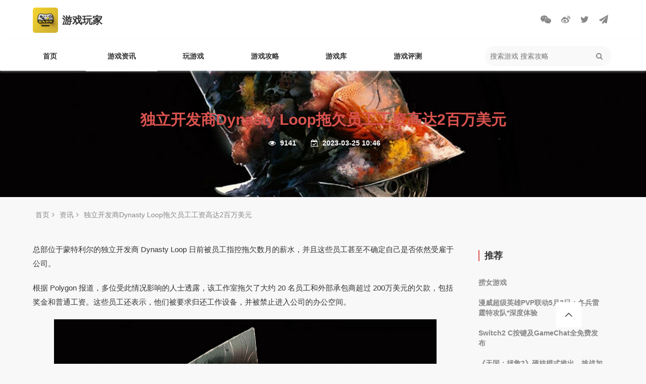

--- FILE ---
content_type: text/html; charset=utf-8
request_url: https://www.thegamem.com/zixun/197.html
body_size: 6005
content:
<!DOCTYPE html>
<!--[if lt IE 7]>
<html class="lt-ie9 lt-ie8 lt-ie7"> <![endif]-->
<!--[if IE 7]>
<html class="lt-ie9 lt-ie8"> <![endif]-->
<!--[if IE 8]>
<html class="lt-ie9"> <![endif]-->
<!--[if gt IE 8]><!-->
<html class=""> <!--<![endif]-->
<head>
    <meta http-equiv="Content-Type" content="text/html; charset=UTF-8">
    <meta http-equiv="X-UA-Compatible" content="IE=edge,Chrome=1">
    <meta name="viewport" content="width=device-width,initial-scale=1.0,maximum-scale=1.0,scale=1">
    <meta name="renderer" content="webkit">
    <title>独立开发商Dynasty Loop拖欠员工工资高达2百万美元 - 游戏玩家</title>
    <meta name="keywords" content=""/>
    <meta name="description" content="总部位于蒙特利尔的独立开发商 Dynasty Loop 日前被员工指控拖欠数月的薪水，并且这些员工甚至不确定自己是否依然受雇于公司。根据 Polygon 报道，多位受此情况影响的人士透露"/>

    <link rel="shortcut icon" href="/assets/img/favicon.ico" type="image/x-icon"/>
    <link rel="stylesheet" media="screen" href="/assets/css/bootstrap.min.css?v=1769069805"/>
    <link rel="stylesheet" media="screen" href="/assets/libs/font-awesome/css/font-awesome.min.css?v=1769069805"/>
    <link rel="stylesheet" media="screen" href="/assets/libs/fastadmin-layer/dist/theme/default/layer.css?v=1769069805"/>
    <link rel="stylesheet" media="screen" href="/assets/addons/cms/css/swiper.min.css?v=1769069805">
    <link rel="stylesheet" media="screen" href="/assets/addons/cms/css/share.min.css?v=1769069805">
    <link rel="stylesheet" media="screen" href="/assets/addons/cms/css/iconfont.css?v=1769069805">
    <link rel="stylesheet" media="screen" href="/assets/addons/default/css/common.css?v=1769069805"/>

    <script>
        var _hmt = _hmt || [];
        (function() {
            var hm = document.createElement("script");
            hm.src = "https://hm.baidu.com/hm.js?169341507a1acfc7b185033c3018511a";
            var s = document.getElementsByTagName("script")[0];
            s.parentNode.insertBefore(hm, s);
        })();
    </script>

</head>
<body>

<div class="headerlogobar">
    <div class="headerlogo">
        <a href="/">
            <div class="navbar-logo">
                <img src="/assets/addons/default/image/logo.webp"/>
                <h1 class="navbar-title">游戏玩家</h1>
            </div>
        </a>

        <ul class="sharebar">
            <li><a href="javascript:void(0);" class="weixin"><i class="fa fa-weixin"></i></a></li>
            <li><a href="javascript:void(0);" class="weibo"><i class="fa fa-weibo"></i></a></li>
            <li><a href="javascript:void(0);" class="email"><i class="fa fa-twitter"></i></a></li>
            <li><a href="javascript:void(0);" class="send"><i class="fa fa-paper-plane"></i></a></li>
        </ul>
    </div>
</div>


<div class="header">
    <div class="navbar">
        <div class="navbar-nav">
            <ul class="navbar-navul">
                                    <li class="navbar-navli ">
                        <a href="/">首页</a>
                                            </li>
                                    <li class="navbar-navli  active">
                        <a href="/youxizixun.html">游戏资讯</a>
                                                <ul class="navbar-nav-sonul">
                                                        <li><a href="/kuaixun.html" target="_blank">快讯</a> </li>
                                                        <li><a href="/zixun.html" target="_blank">资讯</a> </li>
                                                        <li><a href="/shouyouxinwen.html" target="_blank">手游新闻</a> </li>
                                                        <li><a href="/danjizixun.html" target="_blank">单机资讯</a> </li>
                                                        <li><a href="/wangyouzixun.html" target="_blank">网游资讯</a> </li>
                                                        <li><a href="/qianzhanwenzhang.html" target="_blank">前瞻文章</a> </li>
                                                    </ul>
                                            </li>
                                    <li class="navbar-navli ">
                        <a href="/wanyouxi.html">玩游戏</a>
                                            </li>
                                    <li class="navbar-navli ">
                        <a href="/youxigonglue.html">游戏攻略</a>
                                            </li>
                                    <li class="navbar-navli ">
                        <a href="/youxiku.html">游戏库</a>
                                                <ul class="navbar-nav-sonul">
                                                        <li><a href="/shouyou.html" target="_blank">手游</a> </li>
                                                        <li><a href="/steam.html" target="_blank">steam</a> </li>
                                                    </ul>
                                            </li>
                                    <li class="navbar-navli ">
                        <a href="/youxipingce.html">游戏评测</a>
                                            </li>
                            </ul>
        </div>
        <div class="navbar-tool">
            <div class="navbar-search">
                <form action="/s.html" method="get">
                    <input type="hidden" name="__searchtoken__" value="fd23cd5b9f38516ca46253badc066a4f" />                    <input name="q" data-suggestion-url="/addons/cms/search/suggestion.html" type="search" placeholder="搜索游戏 搜索攻略"/>
                    <button type="submit" class="navbar-search_icon">
                        <i class="fa fa-search fa-1x" aria-hidden="true"></i>
                    </button>
                </form>
            </div>
        </div>

    </div>

</div>

<main class="main-content">
    
<div class="show-headerbar" style="background: url('https://www.thegamem.com/uploads/20230325/1678504097_831633.png');background-size:cover;background-repeat: no-repeat;background-position: center;}">
    <h1 class="show-headertitle">独立开发商Dynasty Loop拖欠员工工资高达2百万美元</h1>
    <div class="show-headertool" style="color: #fff">
                <i class="fa fa-eye" aria-hidden="true"></i>
        <span class="show-headerviews">9141</span>
        <i class="fa fa-calendar-check-o" aria-hidden="true"></i>
        <span class="show-headertime">2023-03-25 10:46</span>
    </div>
</div>

<div class="breadbar">
    <ul>
        <li><a href="\">首页</a><i class="fa fa-angle-right" aria-hidden="true"></i></li>
        <li><a href="/zixun.html">资讯</a><i class="fa fa-angle-right" aria-hidden="true"></i></li>
        <li><a href="/zixun/197.html">独立开发商Dynasty Loop拖欠员工工资高达2百万美元</a></li>
    </ul>
</div>

<div class="show-contentbar">
    <div class="show-contentinfo">
        <p>总部位于蒙特利尔的独立开发商 Dynasty Loop 日前被员工指控拖欠数月的薪水，并且这些员工甚至不确定自己是否依然受雇于公司。</p><p>根据 Polygon 报道，多位受此情况影响的人士透露，该工作室拖欠了大约 20 名员工和外部承包商超过 200万美元的欠款，包括奖金和普通工资。这些员工还表示，他们被要求归还工作设备，并被禁止进入公司的办公空间。</p><p align="center"><img src="/uploads/20230325/1678504097_831633.png" alt="独立开发商Dynasty Loop拖欠员工工资高达2百万美元" /></p><p>据报道，DynastyLoop 告诉员工他们没有被解雇，但没有迹象表明他们什么时候可以收到工资或将继续工作。</p><p>该工作室成立于2020 年，由首席执行官Rania Oueslati 领导。开发商正在开发未宣布的游戏和NFT 混合项目。</p><p>欠款问题于去年年底开始出现，当时Oueslati 和管理层告诉员工，由于公司更改了财务软件，11月的工资将被推迟。</p><p>大多数员工直到一月份才领到工资，不得不依靠积蓄度过圣诞/新年假期。根据 Polygon 的消息来源，此后没有人收到任何报酬。管理层在2 月下旬告诉员工，他们需要将所有设备归还办公室，但表示这不是裁员。</p><p>工作人员后来被告知，该公司的资金已被加拿大政府标记并无限期冻结，管理层声称原因与Oueslati 的移民身份有关。</p><p align="center"><img src="/uploads/20230325/1678504148_371806.png" alt="独立开发商Dynasty Loop拖欠员工工资高达2百万美元" /></p><p>同样在 2 月底，管理层提议在 Oueslati 和员工之间签订一份“留置权协议”，承诺签署的员工将在资金到位时获得报酬——但员工将需要等待长达六个月的时间，然后才能采取法律行动或向蒙特利尔工作场所标准、公平、健康和安全委员会提出投诉。</p><p>工作人员有两天时间签署协议，但3 月 7 日员工们发现留置权协议不会被登记，所有签署的人都被解除了协议。</p><p>据报道，Oueslati不再直接与工作人员交谈，而是将他们转介给她的律师。</p><p>来源：3DM</p>

        <div class="mianze">
            本网站登载此文出于传递更多信息之目的，并不意味着赞同其观点或证实其描述。如有异议（包含但不限于文字、图片侵权）请联系工作人员删除文章。
        </div>

        <div class="show-taglist">
            标签：
                    </div>


        <div class="show-sharebar">
            <div><i class="fa fa-share-alt"></i> &nbsp;分享这篇文章</div>
            <div class="show-shareitem">
                <a href=""  target="_blank" data-original-title="分享到新浪微博">
                    <i class="fa fa-weibo"></i>
                </a>
                <a href="" target="_blank" data-original-title="分享到微信">
                    <i class="fa fa-weixin"></i>
                </a>
                <a href="" target="_blank" data-original-title="分享到 Facebook">
                    <i class="fa fa-facebook"></i>
                </a>
                <a href="" target="_blank" data-original-title="分享到 Twitter">
                    <i class="fa fa-twitter"></i>
                </a>
                <a href="" target="_blank" data-original-title="分享到 Linkedin">
                    <i class="fa fa-paper-plane"></i>
                </a>
            </div>
        </div>

        <div class="relatedbar">
    <div class="relatedbar-title">相关文章</div>
    <ul class="relatedbar-ul">
                <li>
            <div class="relateditem-left">
                <a href="/zixun/4479.html" target="_blank"><h2 class="relateditem-title">捞女游戏</h2></a>
                <div class="relateditem-taglist">
                                        <a href="/tag/laonvyouxi.html" target="_blank">捞女游戏</a>
                                        <a href="/tag/qingganfanzhamoniqi.html" target="_blank">情感反诈模拟器</a>
                                        <a href="/tag/laonv.html" target="_blank">捞女</a>
                                    </div>
                <div class="relateditem-tool">2025-06-21</div>
            </div>
            <div class="relateditem-img">
                <a href="/zixun/4479.html" target="_blank"><img lazyload="auto" src="https://www.thegamem.com/uploads/20250621/1c17342eb79045f7a00019e272214d0e.png" alt="捞女游戏"/></a>
            </div>
        </li>
                <li>
            <div class="relateditem-left">
                <a href="/zixun/4478.html" target="_blank"><h2 class="relateditem-title">漫威超级英雄PVP联动5月2日：冬兵雷霆特攻队*深度体验</h2></a>
                <div class="relateditem-taglist">
                                        <a href="/tag/manweizhengfeng.html" target="_blank">漫威争锋</a>
                                        <a href="/tag/leitingtegongdui.html" target="_blank">雷霆特攻队*</a>
                                        <a href="/tag/MVPjiesuandonghua.html" target="_blank">MVP结算动画</a>
                                    </div>
                <div class="relateditem-tool">2025-05-07</div>
            </div>
            <div class="relateditem-img">
                <a href="/zixun/4478.html" target="_blank"><img lazyload="auto" src="https://www.thegamem.com/uploads/20250507/dsl0qzoa5vu.jpg" alt="漫威超级英雄PVP联动5月2日：冬兵雷霆特攻队*深度体验"/></a>
            </div>
        </li>
                <li>
            <div class="relateditem-left">
                <a href="/danjizixun/4477.html" target="_blank"><h2 class="relateditem-title">Switch2 C按键及GameChat全免费发布</h2></a>
                <div class="relateditem-taglist">
                                        <a href="/tag/NintendoSwitchGameChat.html" target="_blank">Nintendo Switch  GameChat</a>
                                        <a href="/tag/NSOhuiyuan.html" target="_blank"> NSO会员</a>
                                    </div>
                <div class="relateditem-tool">2025-04-09</div>
            </div>
            <div class="relateditem-img">
                <a href="/danjizixun/4477.html" target="_blank"><img lazyload="auto" src="https://www.thegamem.com/uploads/20250409/wv2qmwmftsq.jpg" alt="Switch2 C按键及GameChat全免费发布"/></a>
            </div>
        </li>
                <li>
            <div class="relateditem-left">
                <a href="/danjizixun/4476.html" target="_blank"><h2 class="relateditem-title">《天国：拯救2》硬核模式推出，挑战加倍！</h2></a>
                <div class="relateditem-taglist">
                                        <a href="/tag/hardcoremode.html" target="_blank">hardcore mode</a>
                                        <a href="/tag/tianguozhengjiu2.html" target="_blank">《天国：拯救2》</a>
                                        <a href="/tag/zhanmagongzuoshi.html" target="_blank">战马工作室</a>
                                    </div>
                <div class="relateditem-tool">2025-04-09</div>
            </div>
            <div class="relateditem-img">
                <a href="/danjizixun/4476.html" target="_blank"><img lazyload="auto" src="https://www.thegamem.com/uploads/20250409/hpydygpduju.jpg" alt="《天国：拯救2》硬核模式推出，挑战加倍！"/></a>
            </div>
        </li>
            </ul>
</div>

    </div>

    <div class="show-rightbar" style="position: sticky;top: 200px;">
        <div class="list-newlistbar">
            <div class="list-newlisttitle">推荐</div>
            <ul class="list-newlist">
                                <li><a href="/zixun/4479.html" alt="捞女游戏" title="捞女游戏">捞女游戏</a></li>
                                <li><a href="/zixun/4478.html" alt="漫威超级英雄PVP联动5月2日：冬兵雷霆特攻队*深度体验" title="漫威超级英雄PVP联动5月2日：冬兵雷霆特攻队*深度体验">漫威超级英雄PVP联动5月2日：冬兵雷霆特攻队*深度体验</a></li>
                                <li><a href="/danjizixun/4477.html" alt="Switch2 C按键及GameChat全免费发布" title="Switch2 C按键及GameChat全免费发布">Switch2 C按键及GameChat全免费发布</a></li>
                                <li><a href="/danjizixun/4476.html" alt="《天国：拯救2》硬核模式推出，挑战加倍！" title="《天国：拯救2》硬核模式推出，挑战加倍！">《天国：拯救2》硬核模式推出，挑战加倍！</a></li>
                                <li><a href="/danjizixun/4475.html" alt="《CookingCompanions》心理恐怖视觉小说发布" title="《CookingCompanions》心理恐怖视觉小说发布">《CookingCompanions》心理恐怖视觉小说发布</a></li>
                                <li><a href="/danjizixun/4473.html" alt="《Nubs!:Arena》限时免费领取！2025年5月15日发布" title="《Nubs!:Arena》限时免费领取！2025年5月15日发布">《Nubs!:Arena》限时免费领取！2025年5月15日发布</a></li>
                            </ul>
        </div>

        <div class="list-newlistbar">
            <div class="list-newlisttitle">最多浏览</div>
            <ul class="list-newlist">
                                <li><a href="/danjizixun/4140.html" alt="研究显示《超级马里奥：奥德赛》可以治疗抑郁症" title="研究显示《超级马里奥：奥德赛》可以治疗抑郁症">研究显示《超级马里奥：奥德赛》可以治疗抑郁症</a></li>
                                <li><a href="/danjizixun/215.html" alt="《腐蚀》开发商因员工受威胁 取消GDC粉丝见面会计划" title="《腐蚀》开发商因员工受威胁 取消GDC粉丝见面会计划">《腐蚀》开发商因员工受威胁 取消GDC粉丝见面会计划</a></li>
                                <li><a href="/danjizixun/382.html" alt="《生化危机4：重制版》艾达王配音演员被网暴 被迫关闭Ins" title="《生化危机4：重制版》艾达王配音演员被网暴 被迫关闭Ins">《生化危机4：重制版》艾达王配音演员被网暴 被迫关闭Ins</a></li>
                                <li><a href="/danjizixun/469.html" alt="机车党福音！爆料称《极速骑行5》已准备好发售" title="机车党福音！爆料称《极速骑行5》已准备好发售">机车党福音！爆料称《极速骑行5》已准备好发售</a></li>
                                <li><a href="/kuaixun/1341.html" alt="帅气跆拳道《铁拳8》花郎角色参战影像及招式演示" title="帅气跆拳道《铁拳8》花郎角色参战影像及招式演示">帅气跆拳道《铁拳8》花郎角色参战影像及招式演示</a></li>
                                <li><a href="/danjizixun/627.html" alt="网传Xbox游戏展示会和《星空》直面会将持续2小时" title="网传Xbox游戏展示会和《星空》直面会将持续2小时">网传Xbox游戏展示会和《星空》直面会将持续2小时</a></li>
                            </ul>
        </div>

        <div class="list-joinbar">
            <h3 class="list-jointitle">加入我们</h3>
            <p>小白也能寻找到乐趣，找到自己的圈子的社群。<br><br>加入我们一起建设吧<br>发布属于自己的圈子</p>
        </div>
    </div>

</div>
</main>



<footer style="height: auto">
    <div class="footer-container">
        <div class="footer-container-top">

                        <!--判断是否有子级或高亮当前栏目-->
                        <!--判断是否有子级或高亮当前栏目-->
                        <div class="footer-inner-navbox">
                <span class="footer-inner-navtitle">游戏资讯</span>
                                <span class="footer-inner-navitem">
                                    <a href="/kuaixun.html">快讯</a>
                                    <a href="/zixun.html">资讯</a>
                                    <a href="/shouyouxinwen.html">手游新闻</a>
                                    <a href="/danjizixun.html">单机资讯</a>
                                    <a href="/wangyouzixun.html">网游资讯</a>
                                    <a href="/qianzhanwenzhang.html">前瞻文章</a>
                                </span>
                            </div>
                        <!--判断是否有子级或高亮当前栏目-->
                        <!--判断是否有子级或高亮当前栏目-->
                        <!--判断是否有子级或高亮当前栏目-->
                        <div class="footer-inner-navbox">
                <span class="footer-inner-navtitle">游戏库</span>
                                <span class="footer-inner-navitem">
                                    <a href="/shouyou.html">手游</a>
                                    <a href="/steam.html">steam</a>
                                </span>
                            </div>
                        <!--判断是否有子级或高亮当前栏目-->
                    </div>


        <div class="footer-inner">
            <div class="pull-left">
                Copyright&nbsp;©&nbsp;2026 All rights reserved. 游戏玩家                <a href="https://beian.miit.gov.cn" target="_blank"></a>
            </div>
            <div class="pull-right">
                <a href="/p/aboutus.html">关于我们</a>
                <a href="/p/mianzeshengming.html">免责声明</a>
                <a href="/addons/cms/sitemap/index.html">网站地图</a>
            </div>
        </div>

    </div>
</footer>

<div id="floatbtn">
    <!-- S 浮动按钮 -->

    <a id="back-to-top" class="hover" href="javascript:;">
        <i class="iconfont icon-backtotop"></i>
    </a>
    <!-- E 浮动按钮 -->
</div>


<script type="text/javascript" src="/assets/libs/jquery/dist/jquery.min.js?v=1769069805"></script>
<script type="text/javascript" src="/assets/libs/bootstrap/dist/js/bootstrap.min.js?v=1769069805"></script>
<script type="text/javascript" src="/assets/libs/fastadmin-layer/dist/layer.js?v=1769069805"></script>
<script type="text/javascript" src="/assets/libs/art-template/dist/template-native.js?v=1769069805"></script>
<script type="text/javascript" src="/assets/addons/cms/js/jquery.autocomplete.js?v=1769069805"></script>
<script type="text/javascript" src="/assets/addons/cms/js/swiper.min.js?v=1769069805"></script>
<script type="text/javascript" src="/assets/addons/cms/js/share.min.js?v=1769069805"></script>
<script type="text/javascript" src="/assets/addons/cms/js/cms.js?v=1769069805"></script>


<script type="text/javascript" src="/assets/addons/cms/js/common.js?v=1769069805"></script>

</body>
</html>


--- FILE ---
content_type: text/css
request_url: https://www.thegamem.com/assets/addons/default/css/common.css?v=1769069805
body_size: 4488
content:
body{font-family: -apple-system-font,"helvetica neue",Helvetica,"PingFang SC","Hiragino Sans GB",Arial,"Microsoft YaHei","Ã©Â»â€˜Ã¤Â½â€œ","Ã¥Â®â€¹Ã¤Â½â€œ",sans-serif;font-size: 14px;color: #333;background: #F8F8F9}
h1,h2,h3,h4,p,div,ul,li{margin: 0;padding: 0}
ul,li{list-style: none;}
a{text-decoration: none;color: inherit;}
a:hover{text-decoration: none}

.headerlogobar{width: 100%;background: #fff;padding: 10px 0;}
.headerlogo{width: 1150px;margin: auto;background: #fff;position: relative}
.navbar-logo{height: 50px;width: 180px;margin: 5px 5px 5px 0;display: flex;justify-content: flex-start}
.navbar-logo img{height: 50px;width: 50px;margin-right: 8px;border-radius: 5px;}
.sharebar{display: flex;justify-content: flex-end;position: absolute;right: 10px;top: 50%;transform: translate(0%, -50%);}
.sharebar li{margin-left: 20px;}
.sharebar li i{font-size: 18px;color: #888}

.blockstyle{background: #333 !important;color: #fff !important;}
.blockstyle_font{color: #fff !important;}

.header{width: 100%;position: sticky;top: 0;z-index: 15;background: #fff;transition: height .2s ease 0s;box-shadow: 0 2px 4px 0 rgb(223 223 225 / 50%);}
.navbar{width: 1150px;height: 60px;margin: auto;display: flex;justify-content: space-between}
.navbar-title{color: #333;font-size: 20px;font-weight: 700;line-height: 50px;}

.navbar-nav{width: 850px;margin-left: -40px;}
.navbar-navul{display: flex;justify-content: flex-start;width: 100%;list-style-type:none;color: #333;height: 60px;}
.navbar-navul li{flex: 1;line-height: 60px;font-size: 18px;color: #333;}
.navbar-navul .active{background: #fff;}
.navbar-nav-sonul li:hover a{color: #d9534f !important;}
.navbar-nav li a{text-decoration: none;transition: all 0.5s;display: block;width: 100%;text-align: center;font-size: 14px;font-weight: 700;}
.navbar-nav li:hover ul{transform: rotateX(0deg);padding: 10px 0}
.navbar-nav li ul{overflow: hidden;list-style-type:none;background: #fff;box-shadow: 0 2px 4px 0 rgb(114 114 115 / 50%);border-radius: 5px;width:100%;transform: rotateX(-90deg);transform-origin: center top;transition: transform 0.2s ease;will-change: max-height;}
.navbar-nav li ul li{height: 35px;line-height: 35px;text-align: center}

.navbar-tool{width: 330px;height: 100%;display: flex;justify-content: flex-end}
.navbar-search{width: 250px;height: 40px;display: flex;justify-content: flex-start;margin: 10px 0;overflow: hidden;background: #f9f9f9;border-radius: 50px;overflow: hidden}
.navbar-search input{width: 200px;border: none;outline: none;height: 100%;padding: 0 10px;background: #f9f9f9;}
.navbar-search_icon{margin: 5px 10px;border: none; background: #f9f9f9;color: #888}
.navbar-login{height: 30px;width: 60px;line-height: 30px;text-align: center;font-weight: 700;color:#333;background: #d9534f;border-radius: 50px;margin: 15px;}

.home-titlebar{width: 100%;height: 80px;line-height: 60px;color: #333;font-weight: 700;}
.home-title{font-size: 20px;}
.home-subtitle{font-size: 16px;padding-left: 10px}
.home-listtitle{font-size: 20px;}
.home-more{font-size: 16px;}
.home-more i{padding-left: 5px;color: #ccc;font-size: 20px;}
.home-more:hover i{color: #333}
.left{float: left}
.right{float: right}

.home-contentbar{width: 100%;}
.home-contentitem_flex{width: 1150px;margin: auto;padding-top: 20px;display: flex;justify-content: flex-start}
.home-headnewslist{width: 720px;}
.home-headnewslist ul{width:100%;text-align: justify;text-align-last:justify;}
.home-headnewslist ul li{display: inline-block;width: 31.5%;vertical-align: top;}
.home-headnewslist_img{width: 100%;height: 150px;margin-bottom: 14px;overflow: hidden}
.home-headnewslist_img img{width: 100%;height: 100%;object-fit: cover;}
.home-headnewslist_img:hover img{-webkit-transform: scale(1.05);-moz-transform: scale(1.05);-o-transform: scale(1.05);-ms-transform: scale(1.05);transform: scale(1.05);transition: all 0.8s;}

.home-headnewslist_title{font-size: 16px;height: 50px;margin-bottom: 30px;text-align: left;line-height: 24px;color: #333;font-weight: 700; overflow: hidden;
    text-overflow: ellipsis;display: -webkit-box;-webkit-line-clamp: 2;-webkit-box-orient: vertical;}

.home-headright{margin-left: 40px;width: 390px;}

/*.home-shortlist{width: 100%;}*/
/*.home-shortlist li{width: 100%;height: 90px;margin-bottom: 12px;background-color: #fff;border-radius: 4px;overflow: hidden;display: flex;justify-content: flex-start}*/
/*.home-shortlist li a{display: flex;justify-content: flex-start;}*/
/*.home-shortlist-img{height: 90px;width: 140px;}*/
/*.home-shortlist-img img{width: 100%;height: 100%;object-fit: cover;}*/
/*.home-shortlist-info{height: 90px;padding: 10px 20px;width: 250px;}*/
/*.home-shortlist-infotitle{height: 50px;text-align: left;line-height: 20px;color: #333;font-weight: 700; overflow: hidden;*/
/*    text-overflow: ellipsis;display: -webkit-box;-webkit-line-clamp: 2;-webkit-box-orient: vertical;}*/
/*.home-shortlist-views{float: right;color: #ccc;}*/

.home-contentitem{width: 1150px;margin: auto;padding-top: 20px;}
.articlelist{width:100%;text-align: justify;text-align-last:justify;}
.articlelist li{display: inline-block;width: 260px;vertical-align: top;border-radius: 5px;overflow: hidden}
.articlelist_img{width: 100%;height: 175px;margin-bottom: 14px;border-radius: 5px;overflow: hidden}
.articlelist_img img{width: 100%;height: 100%;object-fit: cover;}
.articlelist_title{font-size: 16px;height: 50px;margin-bottom: 30px;text-align: left;line-height: 24px;color: #333;font-weight: 700; overflow: hidden;text-overflow: ellipsis;display: -webkit-box;-webkit-line-clamp: 2;-webkit-box-orient: vertical;}

.home-extension-imageitem{overflow: hidden;position: relative;height: 300px;}
.home-extension-imageitem_cover{position: absolute;left: 0;right: 0;top: 0;bottom: 0;background-image: linear-gradient(180deg,rgba(255,255,255,0) 0,rgba(0,0,0,.5) 100%);z-index: 2;}
.home-extension-imageitem img{width: 100%;height: 100%;object-fit: cover;z-index: 3}
.home-extension-imageitem:hover img{-webkit-transform: scale(1.05);-moz-transform: scale(1.05);-o-transform: scale(1.05);-ms-transform: scale(1.05);transform: scale(1.05);transition: all 0.8s;}
.home-extension-imageitem h4{position: absolute;bottom:0px;left: 0;width: 100%;padding: 10px;font-size: 16px;color: #fff;font-weight: 700;z-index: 3}

.home-imageitem{overflow: hidden;position: relative;height: 250px;}
.home-imageitem_cover{position: absolute;left: 0;right: 0;top: 0;bottom: 0;background-image: linear-gradient(180deg,rgba(255,255,255,0) 0,rgba(0,0,0,.5) 100%);z-index: 2;}
.home-imageitem img{width: 100%;height: 100%;object-fit: cover;z-index: 3}
.home-imageitem:hover img{-webkit-transform: scale(1.05);-moz-transform: scale(1.05);-o-transform: scale(1.05);-ms-transform: scale(1.05);transform: scale(1.05);transition: all 0.8s;}
.home-imageitem h4{position: absolute;bottom:10px;left: 50%;width: 90%;transform: translate(-50%, 0%);font-size: 18px;color: #fff;font-weight: 700;z-index: 3}

.home-verticalbar{width: 100%;display: flex;justify-content: space-between}
.home-verticalbar-item{width: calc(50% - 10px)}


.home-vertical-ul{width: 100%;padding: 20px 0;}
.home-vertical-ul li{width: 100%;box-shadow: 0 2px 4px 0 rgb(223 223 225 / 50%);vertical-align: top;font-size: 14px;color: #666;line-height: 20px;transition: all .2s ease 0s;overflow: hidden;margin-bottom: 10px;}
.home-vertical-ul li a{display: flex;justify-content: flex-start}
.home-vertical-ul .img{width: 65px;height: 65px;}
.home-vertical-ul .img100{width:100px;height: 65px;}
.home-vertical-ul .img img{width: 100%;height:100%;object-fit: cover;}
.home-vertical-ul .img100 img{width: 100%;height:100%;object-fit: cover;}
.home-vertical-ul .info{padding:5px 10px;line-height: 16px;width: calc(100% - 75px);}
.home-vertical-ul .info .infotitle{color:#333;font-weight: 700;font-size: 14px;overflow: hidden;text-overflow: ellipsis;display: -webkit-box;-webkit-line-clamp: 2;-webkit-box-orient: vertical;}
.home-vertical-ul .info .infodesc{color: #666;font-size: 12px;margin: 2px 0 5px;white-space: nowrap;overflow: hidden;text-overflow: ellipsis;width: 80px}
.home-vertical-ul .info .infotime{color: #666;font-size: 12px;margin-top: 5px}

.width_565{width: 565px;}
.width_272{width: 272px;height: 140px;margin-right: 20px;margin-bottom: 20px;}
.width_272:nth-child(2n){margin-right: 0}
.width_278{width: 278px}
.width_555{width: 555px;}
.width_276{width: 276px;}
.margin_auto20{margin: 0 20px 0 20px;}

.width_272_1{width: 272px;margin-right: 20px}
.width_272_1:nth-child(4){margin-right: 0}


.gamelist{width: 100%;text-align: justify;text-align-last:justify;padding-bottom: 40px;}
.gamelist li{width: 31.2%;background: #fff;box-shadow: 0 2px 4px 0 rgb(223 223 225 / 50%);display: inline-block;vertical-align: top;font-size: 14px;color: #666;line-height: 20px;transition: all .2s ease 0s;border-radius: 4px;overflow: hidden;margin-bottom: 5px;}
.gamelist li a{display: flex;justify-content: flex-start}
.gamelist-img{width: 126px;height: 95px;}
.gamelist-img img{width: 100%;height:100%;object-fit: cover;}
.gamelist-info{padding:10px 20px;line-height: 20px;}
.gamelist-infotitle{color:#333;font-weight: 700;font-size: 14px;}
.gamelist-infodesc{color: #666;font-size: 12px;margin: 5px 0 10px;}
.gamelist-infotime{color: #666;font-size: 12px;}

.list-headerbar{width: 100%;min-height: 250px;background: #fff;}
.list-headertitle{font-size: 30px;font-weight: 700;text-align: center;color: #d9534f;line-height: 250px;}
.list-headerdesc{width: 500px;text-align: left;font-size: 14px;color: #888;margin: auto}
.list-contentbar{width: 1150px;margin: auto;display: flex;justify-content: flex-start;min-height: 400px;}
.list-content{width: 75%;padding: 20px 0;}
.list-rightbar{width: 25%;padding:20px;}
.list-channeltitle{line-height: 22px;font-size: 18px;color: #333;font-weight: 700;padding-left: 10px;border-left: 2px solid #d9534f;margin-top: 15px;}
.list-channellist{margin: 0;padding: 12px 0;}
.list-channellist li{font-size: 15px;color: #333;display: block;margin-top: 20px;font-weight: 600}
.list-joinbar{margin: 20px 0;padding: 20px;background: #fff;}
.list-jointitle{font-weight: 700;font-size: 18px;color: #333;text-align: center;line-height: 40px;}
.list-joinbar p{color: #888;font-size: 14px;line-height: 25px;padding: 20px;}
.list-newlisttitle{line-height: 22px;font-size: 18px;color: #333;font-weight: 700;padding-left: 10px;border-left: 2px solid #d9534f;margin-top: 15px;}
.list-newlist{margin: 0;padding: 12px 0;}
.list-newlist li{font-size:14px;color: #888;display: block;margin-top: 20px;font-weight: 600}

.list-newlist2{margin: 0;padding:0;}
.list-newlist2 li{font-size:14px;color: #888;display: block;margin-bottom: 10px;font-weight: 600}


.list-articlebar{width: 33.33333333%;float: left;padding-left: 15px;padding-right: 15px;height: 395px;overflow: hidden}
.list-articlebar:hover{background: #fff;border: 1px solid #eee;}
.list-articlebar h4{font-family: 'Source Sans Pro',sans-serif;font-weight: 600;font-size: 16px;margin-bottom: 15px;color: #333;overflow: hidden;text-overflow: ellipsis;display: -webkit-box;-webkit-line-clamp: 3;-webkit-box-orient: vertical;}
.list-articlebar p{font-size: 12px;line-height: 18px;color: #888;overflow: hidden;text-overflow: ellipsis;display: -webkit-box;-webkit-line-clamp: 5;-webkit-box-orient: vertical;}
.list-articlebar-img{height: 160px;overflow: hidden;margin-top: 15px;margin-bottom: 15px;}
.list-articlebar-img img{width: 100%;height: 100%;object-fit: cover;}

.breadbar{width: 1150px;margin: 0 auto;padding:20px 0;line-height: 30px;font-size: 14px;}
.breadbar ul{display: flex;justify-content: flex-start;}
.breadbar ul li{color: #888;margin-right: 5px;}
.breadbar ul li a{margin: 0 5px;}
.breadbar ul li a:hover{color: #d9534f}


.show-headerbar{width: 100%;height: 250px;background: #fff;}
.show-headertitle{font-size: 30px;font-weight: 700;text-align: center;color: #d9534f;padding: 80px 0 20px 0;}
.show-headertool{text-align: center;color: #888;font-weight: 700;font-size: 14px;}
.show-headertool i{margin: 0 5px;}
.show-headerviews{margin-right: 20px;}
.show-contentbar{width: 1150px;margin: auto;display: flex;justify-content: flex-start;min-height: 400px;}
.show-contentinfo{width: 75%;padding:0 20px 0 0px}
.show-contentinfo img{max-width: 90%}
.show-contentinfo p{margin: 20px 0;line-height: 28px;font-size: 15px;color: #333}

.show-rightbar{width: 25%;padding:20px;}

.show-taglist{display: flex;justify-content: flex-start;line-height: 24px;font-size: 14px;font-weight: 600;margin: 40px 0;}
.show-taglist a{display: inline-block;padding:0px 10px;margin-left: 10px;background: #d9534f;color: #fff;}
.show-sharebar{background: #fff;height: 35px;padding: 0px 10px;display: flex;justify-content: space-between;color: #555;line-height: 35px;font-size: 14px;margin: 10px 0 40px 0;font-weight: 600}
.show-sharebar i{font-size: 16px;}
.show-shareitem a{margin-left: 15px;}

.relatedbar{background: #fff;margin: 20px 0;padding:20px 10px;overflow: auto}
.relatedbar-title{font-size: 16px;color: #333;font-weight: 600;margin-bottom: 20px;}
.relatedbar-ul li{width: 50%;float: left;height: 100px;margin-bottom: 10px;display: flex;justify-content: space-between}
.relatedbar-ul li:nth-of-type(even){padding-left: 5px;}
.relatedbar-ul li:nth-of-type(odd){padding-right: 5px}
.relateditem-left{width: calc(100% - 120px);}
.relateditem-title{font-size: 15px;font-weight: 600;color: #333;line-height: 20px;}
.relateditem-taglist{width: 100%;margin:10px 0;}
.relateditem-taglist a{padding: 2px 5px;background: #f4f4f4;color: #999;font-size: 12px;margin-right:6px;display: inline-block}
.relateditem-tool{font-size: 14px;color: #999}
.relateditem-img{height: 100px;width: 100px}
.relateditem-img img{height: 100%;width: 100%;object-fit: cover;max-width: 100%}

.footer-container{background: #333;padding: 30px;min-width: 1200px;}
.footer-container-top{width: 1200px;margin: auto;color: #fff;font-size: 18px;line-height: 35px}
.footer-inner-navtitle{font-size: 18px}
.footer-inner-navitem a{font-size: 14px;color: #9a9a9a;padding: 0 10px;}
.footer-inner{width: 1200px;display: flex;justify-content: space-between;color: #fff;margin: auto;padding-top: 30px;font-size: 14px;}
.footer-inner a{color: #fff;padding-left: 15px}

#floatbtn{position: fixed;bottom: 10%;right: 10%;background: #fff;height: 50px;width: 50px;}
.icon-backtotop{position: absolute;top: 50%;left: 50%;transform: translate(-50%, -50%);}
.mianze{color: #888;margin: 40px 0 20px 0}


.gamedbmain{min-height: 1500px;position: relative;background: #202122;}
.gamedb-back{width: 100%;height: 1100px;background: #202122;position: absolute;top: 0;left: 0;z-index: 0}
.gamedb-back-footer{width: 100%;height: 180px;background: linear-gradient(180deg, rgba(32,33,34,0), rgba(32,33,34,0.45), rgba(32,33,34,0.85), #202122);position: absolute;left: 0;bottom: 0}

.gamedb-title{height: 200px;line-height: 200px;text-align: center;font-size: 40px;font-weight: 700;color:#fff;position: sticky;z-index: 10}
.gamedb-header{border-radius:5px 5px 0 0; width: 1150px;margin:auto;line-height: 30px;font-size: 14px;background: #fff;padding: 5px 10px 15px 10px;overflow: auto;z-index: 10;position: sticky;}
.width_50_scale{width: 50% !important;height: 370px !important;}
.gamedb-header-item{overflow: hidden;height: 180px;width: 25%;padding: 0 5px;float: left;margin-top: 10px;}
.gamedb-header-itemdiv{width: 100%;height: 100%;position: relative;overflow: hidden;}
.gamedb-header-item_cover{position: absolute;left: 0;right: 0;top: 0;bottom: 0;background-image: linear-gradient(180deg,rgba(255,255,255,0) 0,rgba(0,0,0,.5) 100%);z-index: 2;}
.gamedb-header-item img{width: 100%;height: 100%;object-fit: cover;z-index: 3}
.gamedb-header-item:hover img{-webkit-transform: scale(1.05);-moz-transform: scale(1.05);-o-transform: scale(1.05);-ms-transform: scale(1.05);transform: scale(1.05);transition: all 0.8s;}
.gamedb-header-item h4{position: absolute;bottom:10px;left: 50%;width: 90%;transform: translate(-50%, 0%);font-size: 18px;color: #fff;font-weight: 700;z-index: 3}

.gamedb-content-item{width: 1150px;margin:auto;line-height: 30px;font-size: 14px;background: #fff;padding: 5px 10px 15px 10px;overflow: auto;z-index: 10;position: sticky;}
.gamedb-content-itemtitlebar{display: flex;justify-content: space-between;font-size:16px;height: 30px;line-height: 30px;font-weight: 700;color: #333;}
.gamedb-content-itemtitlebar .more{font-size: 14px;margin-right: 10px}
.gamedb-content-itemtitle{border-bottom: 2px solid #d9534f;width: 70px;text-align: center;margin-left: 5px}

.gamedb-content-gameitembar{overflow: hidden;width: 20%;padding: 0 10px;float: left;margin-top: 20px;}
.gamedb-content-gameitem{width: 100%;height: 100%;position: relative;overflow: hidden;border-radius: 5px}
.gamedb-content-gameitem .img{width: 100%;height: 250px;overflow: hidden;border-radius: 5px;z-index: 3;}
.gamedb-content-gameitem .img img{width: 100%;height: 100%;object-fit: cover;}
.gamedb-content-gameitem:hover img{-webkit-transform: scale(1.05);-moz-transform: scale(1.05);-o-transform: scale(1.05);-ms-transform: scale(1.05);transform: scale(1.05);transition: all 0.8s;}
.gamedb-content-gameitem h4{width: 100%;font-size: 14px;color: #333;font-weight: 700;z-index: 3;text-align: center;padding: 10px 0;line-height: 18px;height: 36px;}

.gamedb-platformbar{width: 1150px;margin:auto;display: flex;justify-content: space-between;padding-bottom: 20px;}
.gamedb-platformbar .left{width: 70%;background: #fff;border-radius: 5px;padding: 15px;}
.gamedb-platformbar .right{width: calc(30% - 10px);background: #fff;border-radius: 5px;}

.leftitem{display: flex;justify-content: flex-start;border-bottom: 1px solid #fafafa;padding: 20px 0;}
.leftitem_left{width: 200px;height: 230px;border-radius: 4px;overflow: hidden}
.leftitem_left img{width: 100%;height: 100%;object-fit: cover;}
.leftitem_left:hover img{-webkit-transform: scale(1.05);-moz-transform: scale(1.05);-o-transform: scale(1.05);-ms-transform: scale(1.05);transform: scale(1.05);transition: all 0.8s;}
.leftitem_right{width: calc(100% - 220px);margin-left: 20px;position: relative}
.leftitem_right h4{width: 100%;font-size: 20px;color: #333;font-weight: 700;z-index: 3;padding: 10px 0;line-height: 18px;height: 36px;}
.leftitem_right p{width: 100%;font-size:14px;color: #888;z-index: 3;padding: 10px 0;line-height: 18px;}
.leftitem_right .tagslist{display: flex;justify-content: flex-start;margin: 10px 0}
.leftitem_right .tagslist li{padding: 2px 10px;background: #f5f5f5;color: #888;font-size: 12px;margin-right: 5px;}
.leftitem_right .fraction{color: #d9534f;font-size: 20px;font-weight: 600;position: absolute;right: 10px;top: 0px;font-style: oblique;}
.toolitem{background: #f7f7f7;height: 30px;display: flex;justify-content: space-between;position: absolute;bottom: 0;left: 0;width: 100%}
.toolitem .price{font-size: 14px;font-weight: 600;color: #d9534f;line-height: 30px;margin-left: 5px;font-style: oblique}
.toolitem .price span{font-size: 12px;font-weight: 600;background: #d9534f;color:#fff;padding: 2px 8px;margin-left: 5px;font-style: oblique;border-radius: 2px}
.toolitem .lookinfo{font-size: 14px;font-weight: 600;color: #333;line-height: 30px;margin-right: 5px;}

.platformbar-title{margin: 20px;}
.platformbar-title span{font-size: 18px;font-weight: 700;color: #333;border-bottom: 2px solid #d9534f;padding:10px 2px;}
.platformbar-content{padding: 10px 20px;}
.platformbar-content_item{display: flex;justify-content: flex-start;margin-bottom: 20px;}
.platformbar-content_item .img{height: 100px;width: 100px;border-radius: 4px;overflow: hidden}
.platformbar-content_item .img img{width: 100%;height: 100%;object-fit: cover;}
.platformbar-content_item .img:hover img{-webkit-transform: scale(1.05);-moz-transform: scale(1.05);-o-transform: scale(1.05);-ms-transform: scale(1.05);transform: scale(1.05);transition: all 0.8s;}
.platformbar-content_item .info{width: calc(100% - 110px);margin-left: 10px;}
.platformbar-content_item .info h4{width: 100%;font-size: 14px;color: #333;font-weight: 700;z-index: 3;padding: 5px 0;line-height: 18px;height: 36px;}
.platformbar-content_item .info p{width: 100%;font-size:12px;color: #888;z-index: 3;padding: 10px 0;line-height: 18px;}
.platformbar-content_item .info .tool{display: flex;justify-content: space-between}
.platformbar-content_item .info .tool .price{font-size: 14px;font-weight: 600;color: #d9534f;line-height: 30px;font-style: oblique}
.platformbar-content_item .info .tool .time{font-size: 14px;color: #888;line-height: 30px;font-style: oblique}

.gamemain{background: #fff;width: 1150px;margin: 20px auto;border-radius: 5px;display: flex;justify-content: flex-start;padding: 20px;}
.gamemain .left{width: 70%;}
.gamemain .right{width: calc(30% - 10px);}